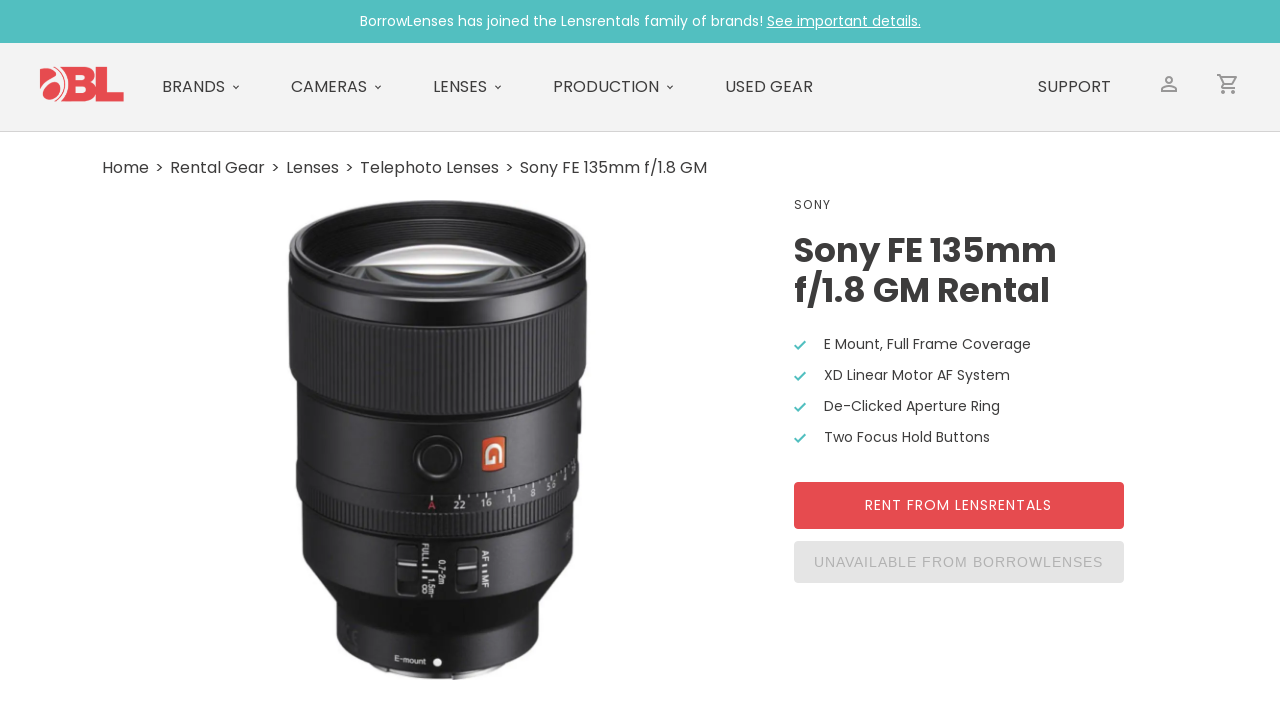

--- FILE ---
content_type: text/html; charset=utf-8
request_url: https://www.borrowlenses.com/rent/product/sony-fe-135mm-gm-lens
body_size: 2591
content:
<!DOCTYPE html><html lang=en><head><meta charset=UTF-8><meta content="width=device-width" name=viewport><title>Rent a Sony FE 135mm f/1.8 GM - BorrowLenses.com</title><link href=/favicon.ico rel=icon><link href=https://www.lensrentals.com/rent/sony-fe-135mm-f1.8-gm rel=canonical><link href=/_astro/index.Hw2_xoWi.css rel=stylesheet /><style>.deets{margin:0 12%;padding:1em 0}.deets h3{border-top:1px solid #d4d3d3;padding:26px 0 10px}.deets ol,.deets ul{padding-left:2rem;margin:0 0 1rem}.deets p{margin:0 0 1em}.product.astro-o535ooio{background:#fff}.breadcrumbs.astro-o535ooio{display:block}.breadcrumbs.astro-o535ooio li.astro-o535ooio{display:inline-block}.breadcrumbs.astro-o535ooio li.astro-o535ooio:before{content:">";display:inline-block;margin:0 6px}.breadcrumbs.astro-o535ooio li.astro-o535ooio:first-child:before{display:none}.main.astro-o535ooio{display:flex;flex-direction:column}.images.astro-o535ooio{margin:20px 20px 20px 0}.bigImage.astro-o535ooio{width:100%;max-height:30em;object-fit:contain}.mainInfo.astro-o535ooio{width:90%;margin:2em auto}.brand.astro-o535ooio{text-transform:uppercase;font-size:12px;letter-spacing:1.5px;font-weight:400;margin-bottom:16px}.name.astro-o535ooio{font-size:34px;line-height:40px;font-weight:700;margin-bottom:24px}.checklist.astro-o535ooio{list-style:none;font-size:14px;margin-bottom:24px}.checklistItem.astro-o535ooio{padding:0 0 10px 30px;position:relative}.checklistItem.astro-o535ooio:before{content:"";display:block;position:absolute;left:0;top:6px;background:url("data:image/svg+xml,%3c?xml%20version='1.0'%20encoding='UTF-8'?%3e%3csvg%20width='12px'%20height='10px'%20viewBox='0%200%2012%2010'%20version='1.1'%20xmlns='http://www.w3.org/2000/svg'%20xmlns:xlink='http://www.w3.org/1999/xlink'%3e%3ctitle%3eicon/check%3c/title%3e%3cg%20id='Designs'%20stroke='none'%20stroke-width='1'%20fill='none'%20fill-rule='evenodd'%3e%3cg%20id='Product-Detail'%20transform='translate(-741.000000,%20-398.000000)'%20fill='%2352BFC0'%3e%3cg%20id='hero'%20transform='translate(0.000000,%20179.000000)'%3e%3cg%20id='details'%20transform='translate(734.500000,%2064.000000)'%3e%3cg%20id='bullets'%20transform='translate(0.500000,%20148.000000)'%3e%3cg%20id='icon/check'%20transform='translate(0.000000,%201.000000)'%3e%3cpolygon%20id='Shape'%20points='16.59%206.58%2010%2013.17%207.41%2010.59%206%2012%2010%2016%2018%208'%3e%3c/polygon%3e%3c/g%3e%3c/g%3e%3c/g%3e%3c/g%3e%3c/g%3e%3c/g%3e%3c/svg%3e") left center no-repeat;width:12px;height:10px}.blurb.astro-o535ooio{margin-bottom:24px}.blurb.astro-o535ooio a.astro-o535ooio:link,.blurb.astro-o535ooio a.astro-o535ooio:visited{text-decoration:underline;transition:.15s}.blurb.astro-o535ooio a.astro-o535ooio:hover{color:#da474a}.button.astro-o535ooio{display:block;width:100%;font-size:14px;border:1px solid #e64b4f;background:#e64b4f;border-radius:4px;color:#fff;text-transform:uppercase;padding:12px 16px;transition:.15s;letter-spacing:1px;margin:12px 0;text-align:center;max-width:32em}.rent.astro-o535ooio:hover{background:#da474a;border-color:#da474a}.unavailable.astro-o535ooio{color:#b2b2b2;background-color:#e5e5e5;border-color:#e5e5e5;cursor:not-allowed}@media screen and (min-width:1000px){.main.astro-o535ooio{flex-direction:row-reverse}.mainInfo.astro-o535ooio{width:34%;min-width:330px;margin:1em 5% 0 auto}}</style></head><body><section class="astro-wpkbbupk bar">BorrowLenses has joined the Lensrentals family of brands! <a class=astro-wpkbbupk href=https://www.lensrentals.com/borrowlenses>See important details.</a></section><header><nav class="astro-dmqpwcec nav"><a class="astro-dmqpwcec logoLink" href=https://www.borrowlenses.com/ ><img alt="BorrowLenses logo" class="astro-dmqpwcec logo" src=/_astro/logo.DCg6-CAi.png></a><div class="astro-dmqpwcec item"><a class="astro-dmqpwcec link drop" href=https://www.lensrentals.com/rent/brands>Brands</a></div><div class="astro-dmqpwcec item"><a class="astro-dmqpwcec link drop" href=https://www.lensrentals.com/rent/cameras>Cameras</a></div><div class="astro-dmqpwcec item"><a class="astro-dmqpwcec link drop" href=https://www.lensrentals.com/rent/lenses>Lenses</a></div><div class="astro-dmqpwcec item"><a class="astro-dmqpwcec link drop" href=https://www.lensrentals.com/rent/video>Production</a></div><div class="astro-dmqpwcec item"><a class="astro-dmqpwcec link" href=https://www.lensrentals.com/ >Used Gear</a></div><ul class="astro-dmqpwcec r"><li class="astro-dmqpwcec item"><a class="astro-dmqpwcec link" href=https://support.borrowlenses.com/ >Support</a></li><li class="astro-dmqpwcec icon"><span class="astro-dmqpwcec account">Account</span></li><li class="astro-dmqpwcec icon"><span class="astro-dmqpwcec cart" title="BorrowLenses is no longer accepting orders.">Cart</span></li></ul></nav></header><main><article class="astro-o535ooio product"><ul class="astro-o535ooio breadcrumbs"><li class=astro-o535ooio>Home</li><li class=astro-o535ooio>Rental Gear</li><li class=astro-o535ooio>Lenses</li><li class=astro-o535ooio>Telephoto Lenses</li><li class=astro-o535ooio>Sony FE 135mm f/1.8 GM</li></ul><section class="astro-o535ooio main"><section class="astro-o535ooio mainInfo"><h3 class="astro-o535ooio brand">Sony</h3><h1 class="astro-o535ooio name">Sony FE 135mm f/1.8 GM Rental</h1><ul class="astro-o535ooio checklist"><li class="astro-o535ooio checklistItem">E Mount, Full Frame Coverage</li><li class="astro-o535ooio checklistItem">XD Linear Motor AF System</li><li class="astro-o535ooio checklistItem">De-Clicked Aperture Ring</li><li class="astro-o535ooio checklistItem">Two Focus Hold Buttons</li></ul><a class="astro-o535ooio button rent" href=https://www.lensrentals.com/rent/sony-fe-135mm-f1.8-gm>Rent from Lensrentals</a> <button class="astro-o535ooio button unavailable" disabled=disabled>Unavailable from BorrowLenses</button></section><section class="astro-o535ooio images"><picture><source srcset=/_astro/sony-fe-135mm-gm-lens-1.BtrFP9Z2_1HW8xX.avif type=image/avif><source srcset=/_astro/sony-fe-135mm-gm-lens-1.BtrFP9Z2_ZCxnXz.webp type=image/webp><img alt="" class="astro-o535ooio bigImage" src=/_astro/sony-fe-135mm-gm-lens-1.BtrFP9Z2_Lxo0X.jpg decoding=async height=1000 loading=lazy width=1000></picture></section></section></article><section class="astro-o535ooio deets overview"><h3 class=astro-o535ooio>Overview</h3><p class=astro-o535ooio>The Sony FE 135mm f/1.8 GM combines Sony&#39;s outstanding G Master resolution with a medium telephoto focal length to produce an esteemed portrait lens of notable sharpness and bokeh. It features an XD Linear Motor system that is combined with an internal focus mechanism for precise and quiet autofocus performance. It&#39;s equipped with two customizable focus hold buttons buttons for rapid access to select settings. For videographers, there is a tactile aperture ring can be de-clicked for smooth, silent aperture adjustments. The Sony FE 135mm f/1.8 GM is one of Sony&#39;s most advanced large-aperture prime telephoto lenses.</p></section><section class="astro-o535ooio deets specs"><h3 class=astro-o535ooio>Specs</h3><p></p><div style=border:0;height:0;margin-bottom:0;margin-left:0;margin-right:0;margin-top:0;padding:0;width:0> </div><div><strong>Focal Length: </strong>135mm</div><div><strong>Aperture Range:</strong> f/1.8 f/22</div><div><strong>Mount Type: </strong>Sony E</div><div><strong>Format Coverage: </strong>Full Frame</div><div><strong>Minimum Focus Distance: </strong>2.3&#39;</div><div><strong>Angle of View: </strong>18°</div><div><strong>Magnification: </strong>0.25x</div><div><strong>Focus: </strong>Autofocus/Manual Focus</div><div><strong>Optics: </strong>13 Elements/10 Groups, 11 Iris Blades</div><div><strong>Filter Size: </strong>82mm</div><div><strong>Dimensions: </strong>5&#34;L x 3.52&#34;⌀</div><div><strong>Weight:</strong> 2.09 lbs</div><div><strong>Additional Features: </strong>XD Linear Motor AF System, Two Focus Hold Buttons, De-Clicked Aperture Ring</div><div style=border:0;height:0;margin-bottom:0;margin-left:0;margin-right:0;margin-top:0;padding:0;width:0> </div><p></p></section><section class="astro-o535ooio deets rentalIncludes"><h3 class=astro-o535ooio>Rental Includes</h3><ul class=astro-o535ooio><li class=astro-o535ooio>Sony FE 135mm f/1.8 GM Lens</li><li class=astro-o535ooio>Front Cap</li><li class=astro-o535ooio>Back Cap</li><li class=astro-o535ooio>Lens Hood</li><li class=astro-o535ooio>82mm Filter</li></ul></section></main><footer class="astro-sz7xmlte footer"><section class="astro-sz7xmlte right"><strong class=astro-sz7xmlte><a class=astro-sz7xmlte href=https://www.lensrentals.com/ >Lensrentals</a></strong><p class="astro-sz7xmlte location">Memphis, TN</p><a class="astro-sz7xmlte phone" href=tel:901-754-9100>901.754.9100</a></section></footer></body></html>